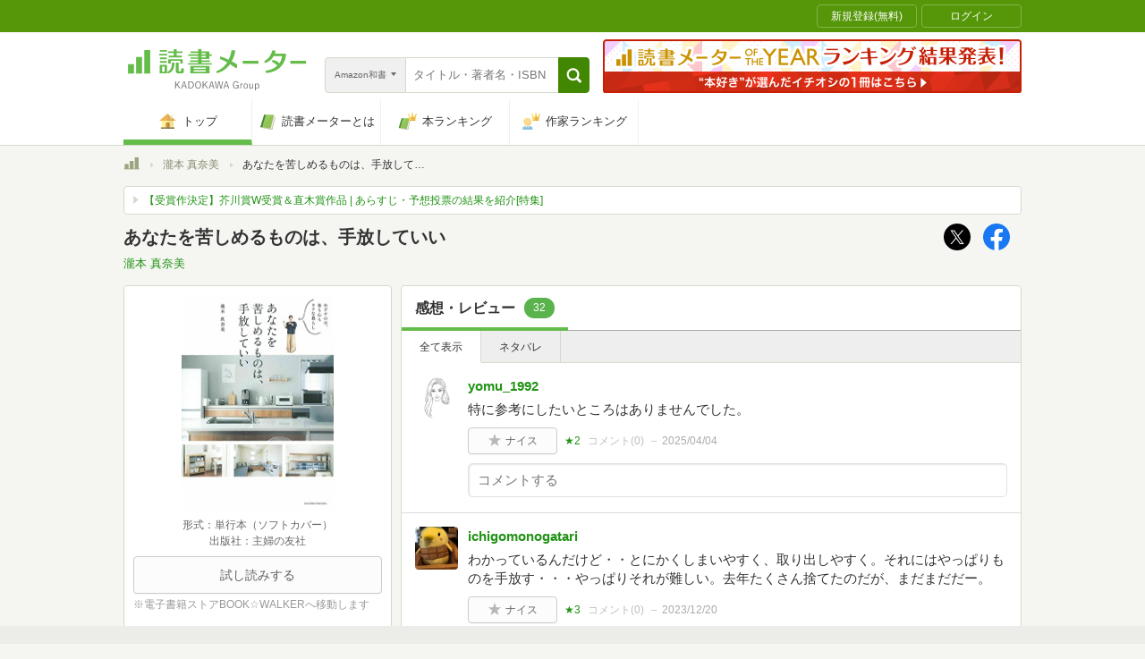

--- FILE ---
content_type: image/svg+xml
request_url: https://bookmeter.com/packs/arrow-right-gray-2866e22d4ffc930fe0846fa0c0de528f.svg
body_size: 64
content:
<svg fill="none" height="19" viewBox="0 0 12 19" width="12" xmlns="http://www.w3.org/2000/svg"><path d="m12 9.5-12 9.5.00000081-19z" fill="#d4dacb"/></svg>